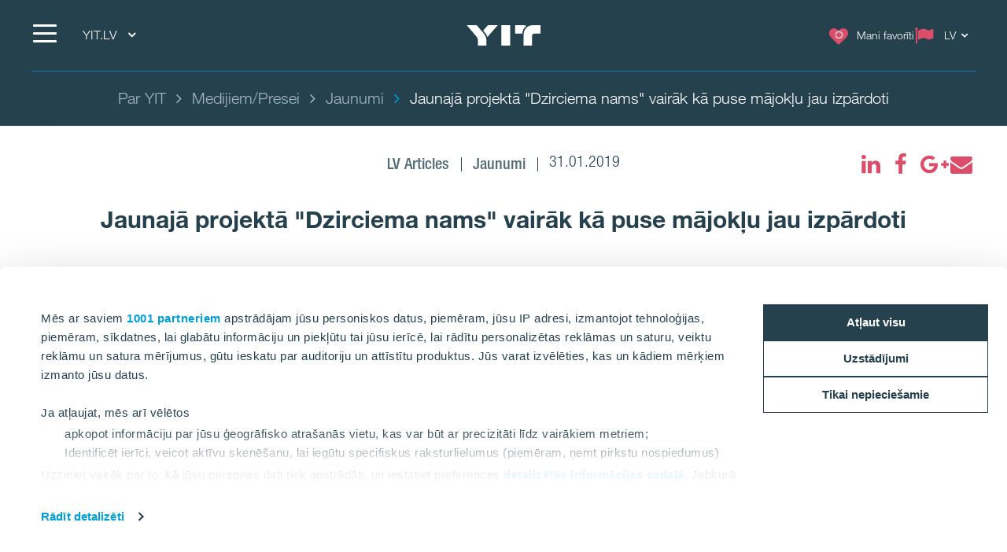

--- FILE ---
content_type: text/html; charset=utf-8
request_url: https://www.yit.lv/par-yit/medijiem-presei/jaunumi/2019/jaunaja-projekta-dzirciema-nams-vairak-ka-puse-majoklu-jau-izpardoti
body_size: 17523
content:
<!DOCTYPE html>
<html lang="lv">
<head>
    <title>Jaunajā projektā "Dzirciema nams" vairāk kā puse mājokļu jau izpārdoti | YIT.LV</title>
    <meta charset="utf-8">
<meta http-equiv="x-ua-compatible" content="ie=edge">
<meta name="description" content="YIT ir viens no lielākajiem nekustamo īpašuma attīstītājiem un būvniekiem Somijā un Baltijas valstīs. Iepazīsties ar YIT plašo dzīvokļu piedāvājumu!">
<meta name="keywords" content="yit">
<meta name="viewport" content="width=device-width, initial-scale=1">
<meta name="format-detection" content="telephone=no">
<meta name="theme-color" content="#294754">
<meta name="msapplication-TileColor" content="#ffffff">
<meta name="msapplication-TileImage" content="/ms-icon-144x144.png">
  <meta name="pageID" content="181731">
    <meta property="page-id" content="181731">
    <meta property="business-section" content="19">
    <meta name="robots" content="index,follow">
    <meta property="og:image" content="/contentassets/bd054b6e3ddc45958c02ae70b973212a/dzirciema-nams-hero.jpg?w=1920&scale=down&mode=max&quality=80&format=jpg">
    <meta property="og:title" content="Jaunajā projektā "Dzirciema nams" vairāk kā puse mājokļu jau izpārdoti">
    <meta property="og:description" content="Būvniecības uzņēmums un nekustamo īpašumu attīstītājs "YIT LATVIJA" pauž lielu prieku un gandarījumu par ģimeņu un jauno speciālistu lielo interesi iegādāties mājokļus projektā "Dzirciema nams". Pašlaik jau vairāk kā puse no tiem ir atraduši savus jaunos saimniekus, bet vēl pieejamos dzīvokļus ir iespējams iegādāties ar izdevīgiem nosacījumiem, piemēram, izmantojot programmas "ALTUM" piedāvātās iespējas.">
<meta name="twitter:card" content="summary">
    <link rel="apple-touch-icon" sizes="57x57" href="/apple-icon-57x57.png">
<link rel="apple-touch-icon" sizes="60x60" href="/apple-icon-60x60.png">
<link rel="apple-touch-icon" sizes="72x72" href="/apple-icon-72x72.png">
<link rel="apple-touch-icon" sizes="76x76" href="/apple-icon-76x76.png">
<link rel="apple-touch-icon" sizes="114x114" href="/apple-icon-114x114.png">
<link rel="apple-touch-icon" sizes="120x120" href="/apple-icon-120x120.png">
<link rel="apple-touch-icon" sizes="144x144" href="/apple-icon-144x144.png">
<link rel="apple-touch-icon" sizes="152x152" href="/apple-icon-152x152.png">
<link rel="apple-touch-icon" sizes="180x180" href="/apple-icon-180x180.png">
<link rel="icon" type="image/png" sizes="192x192" href="/android-icon-192x192.png">
<link rel="icon" type="image/png" sizes="32x32" href="/favicon-32x32.png">
<link rel="icon" type="image/png" sizes="96x96" href="/favicon-96x96.png">
<link rel="icon" type="image/png" sizes="16x16" href="/favicon-16x16.png">
<link rel="mask-icon" href="/safari-pinned-tab.svg" color="#5bbad5">
<link rel="manifest" href="/manifest.json">
    <link rel="preload" href="/assets/fonts/fontawesome-webfont_470.woff2" as="font" type="font/woff2" crossorigin="anonymous">
    <link rel="preload" href="/contentassets/bd054b6e3ddc45958c02ae70b973212a/dzirciema-nams-hero.jpg?w=1920&scale=down&mode=max&quality=80&format=jpg" as="image">

    <link rel="dns-prefetch" href="https://fast.fonts.net" />
    <link rel="preconnect" href="https://fast.fonts.net" crossorigin />
    <link rel="dns-prefetch" href="https://www.googletagmanager.com" />
    <link rel="dns-prefetch" href="https://www.google-analytics.com" />
    <link rel="dns-prefetch" href="https://res.cloudinary.com" />
    <link rel="preconnect" href="https://www.googletagmanager.com" />
    <link rel="preconnect" href="https://www.google-analytics.com" />

    <link rel="preload" href="/scripts/../styles/styles.ba3c2008d3e757ccda30.css?v=21082" as="style" />
    <link rel="preload" href="/assets/jquery-3.7.1.min.js" as="script" crossorigin="anonymous" />
    <link rel="modulepreload" href="/scripts/runtime.25a4751c.js?v=21082" as="script" crossorigin="anonymous" />
    <link rel="modulepreload" href="/scripts/vendor.045b2924.js?v=21082" as="script" crossorigin="anonymous" />
    <link rel="modulepreload" href="/scripts/app.91cd0187.js?v=21082" as="script" crossorigin="anonymous" />
        <link rel="stylesheet" href="/scripts/../styles/styles.ba3c2008d3e757ccda30.css?v=21082">

        <link type="text/css" rel="preload" href="//fast.fonts.net/cssapi/baf0e8e7-1677-4399-8f90-0abc0a1244f0.css" as="style" />
        <link type="text/css" rel="stylesheet" href="//fast.fonts.net/cssapi/baf0e8e7-1677-4399-8f90-0abc0a1244f0.css" />

    <link rel="canonical" href="https://www.yit.lv/par-yit/medijiem-presei/jaunumi/2019/jaunaja-projekta-dzirciema-nams-vairak-ka-puse-majoklu-jau-izpardoti" />

    <link rel="alternate" href="https://www.yit.lv/ru/o-yit/dlja-smi/novosti/2019/v-novom-proekte-dzirciema-nams-prodany-uzhe-bolee-poloviny-kvartir" hreflang="ru" /><link rel="alternate" href="https://www.yit.lv/par-yit/medijiem-presei/jaunumi/2019/jaunaja-projekta-dzirciema-nams-vairak-ka-puse-majoklu-jau-izpardoti" hreflang="lv" />
    
    <script>window.windowWidth = window.innerWidth;</script>
    <script>var yitMapType = 'google';</script>
<script>window.googleAPI = 'AIzaSyCz5Pt1DiCLNW1RmN6OhSsa-YAclAdX5n8';</script>


    

<script>window.dataLayer = window.dataLayer || [];</script>
<script type="text/plain" data-cookieconsent="statistics">
  var sessionId = document.cookie.replace(/(?:(?:^|.*;\s*)YIT-SessionId\s*\=\s*([^;]*).*$)|^.*$/, "$1");
  if (sessionId) window.dataLayer.push({"sessionId": sessionId});
</script>
    <script>window.dataLayer.push({"business":"Housing","pageType":"NewsPage","site":"YIT.LV","language":"lv","city":"N/A","area":"N/A","subarea":"N/A","project":"N/A","event":"mainDatalayer"});</script>

    
<!-- Google Tag Manager -->
<script>(function(w,d,s,l,i){w[l]=w[l]||[];w[l].push({'gtm.start':
new Date().getTime(),event:'gtm.js'});var f=d.getElementsByTagName(s)[0],
j=d.createElement(s),dl=l!='dataLayer'?'&l='+l:'';j.async=true;j.src=
'https://www.googletagmanager.com/gtm.js?id='+i+dl;f.parentNode.insertBefore(j,f);
})(window,document,'script','dataLayer','GTM-MPSZ2C');</script>
<!-- End Google Tag Manager -->
<style>
.articlePage .introduction {width: 100%;}
</style>
<meta name="google-site-verification" content="d5YvB9cxzX1bmADLtoRHmfyO0YV2g1PznFGk-Fib0og" />
<meta name="facebook-domain-verification" content="4mcj78agymkrqkzrzlt6z3lnmzk3ec" />
<meta name="google-site-verification" content="SmT15nhjQ-c5MXpwWadSQvJQ6v1UlQgndS5_kHQyHQY" />
<script>
  window.optimizely = window.optimizely || [];
  if (!document.cookie.includes('optimizelyAllowDataSharing=true')) {
    window.optimizely.push({
      type: 'holdEvents'
    });
  }
</script>
<script src="https://cdn.optimizely.com/js/22283990458.js" async></script>

<!-- giosg tag -->
<script>
(function(w, t, f) {
  var s='script',o='_giosg',h='https://service.giosg.com',e,n;e=t.createElement(s);e.async=1;e.src=h+'/live2/'+f;
  w[o]=w[o]||function(){(w[o]._e=w[o]._e||[]).push(arguments)};w[o]._c=f;w[o]._h=h;n=t.getElementsByTagName(s)[0];n.parentNode.insertBefore(e,n);
})(window,document,"50a8dbc2-0a56-11e8-9a2a-0242ac110003");
</script>
<!-- giosg tag -->

<!--- MS Dynamics -->
<script type="text/plain" data-cookieconsent="marketing">
	(function (a, t, i) { var e = "MSCI"; var s = "Analytics"; var o = e + "queue"; a[o] = a[o] || []; var r = a[e] || function (n) { var t = {}; t[s] = {}; function e(e) { while (e.length) { var r = e.pop(); t[s][r] = function (e) { return function () { a[o].push([e, n, arguments]) } }(r) } } var r = "track"; var i = "set"; e([r + "Event", r + "View", r + "Action", i + "Config", i + "Property", i + "User", "initialize", "teardown"]); return t }(i.name); var n = i.name; if (!a[e]) { a[n] = r[s]; a[o].push(["new", n]); setTimeout(function () { var e = "script"; var r = t.createElement(e); r.async = 1; r.src = i.src; var n = t.getElementsByTagName(e)[0]; n.parentNode.insertBefore(r, n) }, 1) } else { a[n] = new r[s] } if (i.user) { a[n].setUser(i.user) } if (i.props) { for (var c in i.props) { a[n].setProperty(c, i.props[c]) } } a[n].initialize(i.cfg) })(window, document, {
		src: "https://cxppeur1rdrect01sa02cdn.blob.core.windows.net/webtracking/WebTracking/WebTracking.bundle.js",
		name: "MSCI",
		cfg: {
			ingestionKey: "b79c5f986e0c4f32b9af76a9f3070d61-e45b8b96-63ca-4257-83a4-ed0a2365bfbe-7271",
			endpointUrl: "https://mobile.events.data.microsoft.com/OneCollector/1.0/",
			autoCapture: {
				view: true,
				click: true
			},
			orgInfo: {
				orgId: "b680316b-94f4-ed11-a80b-000d3a486252",
				orgTenantId: "de5d17d0-fbc2-4c29-b0f7-d6685b6c3ef0",
				orgGeo: "EUR"
			}
		}
	});
</script>
<!--- END MS Dynamics -->
    
    
    <script type="text/javascript">
var epi = epi||{}; epi.EPiServer = epi.EPiServer||{}; epi.EPiServer.Forms = epi.EPiServer.Forms||{};
                    epi.EPiServer.Forms.InjectFormOwnJQuery = false;epi.EPiServer.Forms.OriginalJQuery = typeof jQuery !== 'undefined' ? jQuery : undefined;
</script>

<script type="text/javascript">var appInsights=window.appInsights||function(config){function t(config){i[config]=function(){var t=arguments;i.queue.push(function(){i[config].apply(i,t)})}}var i={config:config},u=document,e=window,o="script",s="AuthenticatedUserContext",h="start",c="stop",l="Track",a=l+"Event",v=l+"Page",r,f;setTimeout(function(){var t=u.createElement(o);t.src=config.url||"https://js.monitor.azure.com/scripts/a/ai.0.js";u.getElementsByTagName(o)[0].parentNode.appendChild(t)});try{i.cookie=u.cookie}catch(y){}for(i.queue=[],r=["Event","Exception","Metric","PageView","Trace","Dependency"];r.length;)t("track"+r.pop());return t("set"+s),t("clear"+s),t(h+a),t(c+a),t(h+v),t(c+v),t("flush"),config.disableExceptionTracking||(r="onerror",t("_"+r),f=e[r],e[r]=function(config,t,u,e,o){var s=f&&f(config,t,u,e,o);return s!==!0&&i["_"+r](config,t,u,e,o),s}),i}({instrumentationKey:"4a8fc0d5-5c11-4cd2-9386-209951bca7a1",sdkExtension:"a"});window.appInsights=appInsights;appInsights.queue&&appInsights.queue.length===0&&appInsights.trackPageView();</script></head>
<body>
        <script>var it = !1; window.PointerEvent && "maxTouchPoints" in navigator ? 0 < navigator.maxTouchPoints && (it = !0) : window.matchMedia && window.matchMedia("(any-pointer:coarse)").matches ? it = !0 : (window.TouchEvent || "ontouchstart" in window) && (it = !0), document.documentElement.classList.add(it ? "touchevents" : "no-touchevents");</script>
    
<!-- Google Tag Manager (noscript) -->
<noscript><iframe src="https://www.googletagmanager.com/ns.html?id=GTM-MPSZ2C"
height="0" width="0" style="display:none;visibility:hidden"></iframe></noscript>
<!-- End Google Tag Manager (noscript) -->
    
    
    <!--noindex-->
    <nav aria-label="Skip links">
        <a href="#maincontent" class="skiplink" accesskey="1" aria-label="Skip to main content [accesskey &#39;1&#39;]"></a>
        <a href="#mainnav" class="skiplink" accesskey="2" aria-label="Skip to navigation [accesskey &#39;2&#39;]"></a>
    </nav>
    <!--/noindex-->
    <div class="flex-wrapper">
        



        
<div class="composite-wrap">
<header class="megamenu" id="mainnav" tabindex="-1">
  <nav class="megamenu__top container" aria-label="Top menu">
    <ul>
      <li class="megamenu__hamburger">
        <button class="hamburger hamburger--spin" type="button" aria-expanded="false" aria-controls="main-menu" aria-label="">
          <span class="hamburger-box">
            <span class="hamburger-inner"></span>
          </span>
          <span class="hamburger__label visible-lg-inline-block"></span>
        </button>
      </li>

        <li class="megamenu__localities visible-lg">
          <button type="button" aria-label="YIT.LV: Choose" aria-expanded="false" aria-controls="loclities-list" class="collapseButton" data-blurclose>YIT.LV <i class="fa fa-angle-down" aria-hidden="true"></i></button>
          <div class="megamenu__localities__dropdown" id="localities-list" aria-hidden="true">
            <div class="megamenu__tree">
              <ul>
                    <li>
        <a href="https://www.yit.lt/bustas">YIT Lithuania</a>
    </li>
    <li>
        <a href="https://www.yit.ee/avaleht">YIT Estonia</a>
    </li>
    <li>
        <a href="https://www.yit.fi/">YIT Finland</a>
    </li>
    <li>
        <a href="https://www.yit.cz/">YIT Czech</a>
    </li>
    <li>
        <a href="https://www.yit.sk/">YIT Slovakia</a>
    </li>
    <li>
        <a href="https://www.yit.pl/">YIT Poland</a>
    </li>
    <li>
        <a href="https://www.yit.se/">YIT Sweden</a>
    </li>
    <li>
        <a href="/nn-no/archive/yit.no/forside">YIT Norway</a>
    </li>
    <li>
        <a href="https://www.yitgroup.com/en">YITGROUP</a>
    </li>

              </ul>
            </div>
          </div>
        </li>
            <li class="megamenu__logo">
        <a href="/sakums" aria-label="YIT Home">
<svg xmlns="http://www.w3.org/2000/svg" viewBox="0 0 640.46 177.95" height="26">
  <path style="fill: #fff" d="M300.12,178h76.26V0H300.12ZM152.53,58.62,143,47.43,183.64,0H269.2L194.07,86.13c-6.45,7.4-12.14,12.9-15,18.59C176.43,92.77,170.93,80.25,152.53,58.62ZM97.13,178V137c0-17.07-3.22-26.75-16.12-41.92L0,0H86.32L141,63.93c17.84,21.06,29.6,41.55,29.6,66.59V178ZM573.49,0c-49.32-.19-80.63,38.89-80.63,83.09V178h73.42V95.42c0-14.79,6.45-22.19,20.87-22.19h53.31V0ZM517.91,6.83c-20.49,12.9-36.24,41.36-36.24,67.54-1.9-1-5.88-1.14-10.43-1.14H418.69V0h68.1A69.45,69.45,0,0,1,517.91,6.83ZM300.12,178h76.26V0H300.12Z" />
</svg>
        </a>
      </li>
      <li class="megamenu__top__icons">
        <button type="button" class="megamenu__button hidden-xs hidden-sm cw__btn--contact" style="display: none;">
          <i class="icon fa fa-comment" aria-hidden="true"></i>
          <span class="megamenu__label"></span>
        </button>
        
          <a href="/dzivojamas-majas/Mani-favoriti" class="megamenu__button" title="Mani favorīti" data-overlay data-overlay-url="true" data-favorites="true" data-overlay-class="favorites">
            <i class="icon fa fa-heart">
              <span class="number numberOfFavorites">
                <i class="fa fa-circle-o-notch fa-spin" aria-hidden="true"></i>
              </span>
            </i>
            <span class="megamenu__label">Mani favorīti</span>
          </a>
                  <div class="megamenu__menu__langSelector hidden-xs">
        <button type="button" aria-label="Change language: LV" aria-expanded="false" class="collapseButton" data-blurclose>
          <span>LV</span>
          <i class="fa fa-angle-down" aria-hidden="true"></i>
        </button>
      <ul aria-hidden="true">
          <li><a href="/en/home">English</a></li>
          <li><a href="/ru/o-yit/dlja-smi/novosti/2019/v-novom-proekte-dzirciema-nams-prodany-uzhe-bolee-poloviny-kvartir">Русский</a></li>
      </ul>
  </div>
      </li>
    </ul>
  </nav>
</header>

<section class="megamenu__menu" role="dialog" aria-label="" aria-hidden="true" id="main-menu">
  <div class="megamenu__menu__container">
    <nav aria-label="Dialog top menu">
      <div class="container">
        <ul class="megamenu__menu__top">
          <li class="megamenu__hamburger">
            <button class="hamburger hamburger--spin" type="button" aria-expanded="false" aria-label="Menu" aria-controls="main-menu">
              <span class="hamburger-box">
                <span class="hamburger-inner"></span>
              </span>
              <span class="hamburger__label visible-lg-inline-block" aria-hidden="true"></span>
            </button>
          </li>
          <li class="megamenu__menu__logo">
            <a href="/sakums" aria-label="YIT Home">
<svg xmlns="http://www.w3.org/2000/svg" viewBox="0 0 640.46 177.95" height="26">
  <path style="fill: #fff" d="M300.12,178h76.26V0H300.12ZM152.53,58.62,143,47.43,183.64,0H269.2L194.07,86.13c-6.45,7.4-12.14,12.9-15,18.59C176.43,92.77,170.93,80.25,152.53,58.62ZM97.13,178V137c0-17.07-3.22-26.75-16.12-41.92L0,0H86.32L141,63.93c17.84,21.06,29.6,41.55,29.6,66.59V178ZM573.49,0c-49.32-.19-80.63,38.89-80.63,83.09V178h73.42V95.42c0-14.79,6.45-22.19,20.87-22.19h53.31V0ZM517.91,6.83c-20.49,12.9-36.24,41.36-36.24,67.54-1.9-1-5.88-1.14-10.43-1.14H418.69V0h68.1A69.45,69.45,0,0,1,517.91,6.83ZM300.12,178h76.26V0H300.12Z" />
</svg>
            </a>
          </li>
            <li>
              <a href="#geography" class="megamenu__menu__localities hidden-lg">
                <span>YIT.LV <i class="fa fa-angle-down" aria-hidden="true"></i></span>
              </a>
            </li>
                    <li class="megamenu__menu__top__right hidden-xs">
              <div class="megamenu__menu__langSelector hidden-xs">
        <button type="button" aria-label="Change language: LV" aria-expanded="false" class="collapseButton" data-blurclose>
          <span>LV</span>
          <i class="fa fa-angle-down" aria-hidden="true"></i>
        </button>
      <ul aria-hidden="true">
          <li><a href="/en/home">English</a></li>
          <li><a href="/ru/o-yit/dlja-smi/novosti/2019/v-novom-proekte-dzirciema-nams-prodany-uzhe-bolee-poloviny-kvartir">Русский</a></li>
      </ul>
  </div>
          </li>
        </ul>
      </div>
    </nav>

    <div class="megamenu__menu__main">

        <div class="megamenu__tree container">
          <p class="h2">
          </p>
          <div class="megamenu__tree__flex">
            <ul>
                  <li class="active">
        <a href="/sakums" class="active">Sākums</a>
    </li>
    <li class="active has-children">
        <a href="/par-yit" class="active">Par YIT</a>
    <button aria-expanded="true" type="button" class="collapseButton" data-mobile><span></span></button>
    <ul>
        <li>
            <a href="/par-yit/YIT-vesture">YIT vēsture</a>

          
        </li>
        <li>
            <a href="/par-yit/ricibas-kodekss">Rīcības kodekss</a>

              <button aria-expanded="false" type="button" class="collapseButton" data-mobile><span></span></button>
    <ul>
        <li>
            <a href="/par-yit/ricibas-kodekss/ka-zinot-par-parkapumu">Kā ziņot par pārkāpumu</a>

          
        </li>
    </ul>

        </li>
        <li>
            <a href="/par-yit/ilgtspejiba">Ilgtspējība</a>

          
        </li>
        <li>
            <a href="/par-yit/karjera-un-vakances">Karjera</a>

          
        </li>
        <li>
            <a href="/par-yit/medijiem-presei" class="active">Medijiem/Presei</a>

              <button aria-expanded="true" type="button" class="collapseButton" data-mobile><span></span></button>
    <ul>
        <li>
            <a href="/par-yit/medijiem-presei/preses-relizes">Visas preses relīzes</a>

          
        </li>
        <li>
            <a href="/par-yit/medijiem-presei/jaunumi" class="active">Jaunumi</a>

          
        </li>
        <li>
            <a href="/par-yit/medijiem-presei/video-materiali">Video</a>

          
        </li>
        <li>
            <a href="/dzivojamas-majas/blogs">Blogs</a>

          
        </li>
    </ul>

        </li>
    </ul>
    </li>
    <li class="has-children">
        <a href="/dzivojamas-majas"><i class="icon fa fa-home" aria-hidden="true"></i>Dzīvojamās mājas</a>
    <button aria-expanded="false" type="button" class="collapseButton" data-mobile><span></span></button>
    <ul>
        <li>
            <a href="/dzivojamas-majas/Meklet-dzivokli"><i class="icon fa fa-search" aria-hidden="true"></i>Meklēt dzīvokli</a>

          
        </li>
        <li>
            <a href="/dzivojamas-majas/ka-iegadaties-dzivokli">Pārdošanas informācija</a>

          
        </li>
        <li>
            <a href="/dzivojamas-majas/realizetie-projekti">Realizētie projekti</a>

          
        </li>
        <li>
            <a href="/dzivojamas-majas/nakotnes-projekti">Nākotnes projekti</a>

          
        </li>
        <li>
            <a href="/dzivojamas-majas/energoefektivitate">YIT un energoefektivitāte</a>

          
        </li>
        <li>
            <a href="/dzivojamas-majas/yit-plus">YIT Plus</a>

          
        </li>
        <li>
            <a href="/dzivojamas-majas/blogs">Blogs</a>

          
        </li>
        <li>
            <a href="/dzivojamas-majas/yit-majas-kontakti">Kontakti</a>

          
        </li>
    </ul>
    </li>
    <li class="has-children">
        <a href="/buvnieciba">Būvniecība</a>
    <button aria-expanded="false" type="button" class="collapseButton" data-mobile><span></span></button>
    <ul>
        <li>
            <a href="/buvnieciba/jaunie-dzivoklu-projekti">Jaunie projekti</a>

          
        </li>
        <li>
            <a href="/buvnieciba/yit-projekti">Realizētie projekti</a>

              <button aria-expanded="false" type="button" class="collapseButton" data-mobile><span></span></button>
    <ul>
        <li>
            <a href="/buvnieciba/yit-projekti/yit-majas">Dzīvojamās mājas</a>

          
        </li>
        <li>
            <a href="/buvnieciba/yit-projekti/sabiedriskas-buves">Sabiedriskās būves</a>

          
        </li>
        <li>
            <a href="/buvnieciba/yit-projekti/inzenierbuves">Inženierbūves</a>

          
        </li>
        <li>
            <a href="/buvnieciba/yit-projekti/ekas-rekonstrukcija">Ēku rekonstrukcija</a>

          
        </li>
    </ul>

        </li>
        <li>
            <a href="/buvnieciba/yit-kontakti">Kontakti</a>

          
        </li>
    </ul>
    </li>

            </ul>
            <ul>
                  <li>
        <a href="/yit-kontakti">Kontakti</a>
    </li>

            </ul>
          </div>
        </div>


        <div class="megamenu__tree megamenu__tree--languages container visible-xs">
          <ul>
              <li><a href="/en/home"><i class="fa fa-flag-o" aria-hidden="true"></i>English</a></li>
              <li><a href="/ru/o-yit/dlja-smi/novosti/2019/v-novom-proekte-dzirciema-nams-prodany-uzhe-bolee-poloviny-kvartir"><i class="fa fa-flag-o" aria-hidden="true"></i>Русский</a></li>
          </ul>
        </div>
    </div>
    <div class="megamenu__menu__geography" id="geography">

        <div class="megamenu__tree container">
          <p class="h2">
          </p>
          <div class="megamenu__tree__flex">
            <ul>
                  <li>
        <a href="https://www.yit.lt/bustas">YIT Lithuania</a>
    </li>
    <li>
        <a href="https://www.yit.ee/avaleht">YIT Estonia</a>
    </li>
    <li>
        <a href="https://www.yit.fi/">YIT Finland</a>
    </li>
    <li>
        <a href="https://www.yit.cz/">YIT Czech</a>
    </li>
    <li>
        <a href="https://www.yit.sk/">YIT Slovakia</a>
    </li>
    <li>
        <a href="https://www.yit.pl/">YIT Poland</a>
    </li>

            </ul>
            <ul>
                  <li>
        <a href="https://www.yit.se/">YIT Sweden</a>
    </li>
    <li>
        <a href="/nn-no/archive/yit.no/forside">YIT Norway</a>
    </li>
    <li>
        <a href="https://www.yitgroup.com/en">YITGROUP</a>
    </li>

            </ul>
          </div>
        </div>

    <form action="/single-pages/Meklesanas-rezultatu-lapa" role="search" class="megamenu__menu__search container">
      <div>
        <input type="text" name="term" class="sitesearch__form__terms" aria-label="MEKLĒŠANA LAPĀ" placeholder="MEKLĒŠANA LAPĀ">
        <button class="sitesearch__form__btn" type="submit" aria-label="Meklēt:">
          <span class="fa fa-search" aria-hidden="true"></span>
        </button>
      </div>
    </form>
    </div>

    <button class="btnTop" aria-label='Ritināt uz augšu'></button>
  </div>


</section>






<div class="breadcrumbs-bar" role="navigation" aria-label="Breadcrumbs">
  <div class="breadcrumbs-wrapper">
    <div class="container">
      <div class="row">
        <div class="wrap">
          <ol class="breadcrumbs" typeof="BreadcrumbList" vocab="http://schema.org/">
                <li typeof="ListItem" property="itemListElement">
                  <a href="/par-yit" typeof="WebPage" property="item">
                    <span property="name">Par YIT</span>
                  </a>
                  <meta content="0" property="position">
                </li>
                <li typeof="ListItem" property="itemListElement">
                  <a href="/par-yit/medijiem-presei" typeof="WebPage" property="item">
                    <span property="name">Medijiem/Presei</span>
                  </a>
                  <meta content="1" property="position">
                </li>
                <li typeof="ListItem" property="itemListElement">
                  <a href="/par-yit/medijiem-presei/jaunumi" typeof="WebPage" property="item">
                    <span property="name">Jaunumi</span>
                  </a>
                  <meta content="2" property="position">
                </li>
                <li><span>Jaunajā projektā "Dzirciema nams" vairāk kā puse mājokļu jau izpārdoti</span></li>
                                  </ol>
        </div>
      </div>
    </div>
  </div>
</div>
    <nav class="inPageNavigation" aria-label="In-page navigation">
  <div class="container clearfix">
    <div class="infoBar">
      <h3>Jaunajā projektā "Dzirciema nams" vairāk kā puse mājokļu jau izpārdoti</h3>
    </div>
    <div class="rightBar">
      <span class="cw__btn--contact-inpagenav__wrap">
        <a href="#" tabindex="-1" class="cw__btn--contact cw__btn--contact-inpagenav cta-button primary" style="display:none"></a>
      </span>
        <div class="favorites">
          <a href="/dzivojamas-majas/Mani-favoriti" class="my-favorites" title="Mani favorīti" data-overlay data-overlay-url="true" data-favorites="true" data-overlay-class="favorites">
    <i class="fa fa-heart"></i>
    <span class="number numberOfFavorites">
        <span class="fa fa-circle-o-notch fa-spin"></span>
    </span>
</a>

        </div>
    </div>
    <div class="menuBar">
      <span class="indicator"></span>
    </div>

  </div>
</nav>

    <main id="maincontent" tabindex="-1">
        

<div class="articlePage">
  <section>
    <div class="header container">
      <div class="articlePost__info center">
        <div class="articlePost__info__about">
          <ul>
              <li class="articlePost__info__about__category">
        <span class="medium-grey-txt">LV Articles</span>
  </li>
  <li class="articlePost__info__about__category">
        <span class="medium-grey-txt">Jaunumi</span>
  </li>

            <li>31.01.2019</li>
                                  </ul>
        </div>
            <div class="social-floating">
              
<ul class="social-icons__list">
  <li>

          <a href="https://www.linkedin.com/shareArticle?mini=true&amp;url=https%3a%2f%2fwww.yit.lv%2fpar-yit%2fmedijiem-presei%2fjaunumi%2f2019%2fjaunaja-projekta-dzirciema-nams-vairak-ka-puse-majoklu-jau-izpardoti&amp;title=Jaunaj%c4%81+projekt%c4%81+%22Dzirciema+nams%22+vair%c4%81k+k%c4%81+puse+m%c4%81jok%c4%bcu+jau+izp%c4%81rdoti" class="fa fa-linkedin" title="" data-popup aria-label="fa-linkedin"><span class="sr-only"></span></a>
  </li>
  <li>

          <a href="https://www.facebook.com/sharer.php?u=https%3a%2f%2fwww.yit.lv%2fpar-yit%2fmedijiem-presei%2fjaunumi%2f2019%2fjaunaja-projekta-dzirciema-nams-vairak-ka-puse-majoklu-jau-izpardoti" class="fa fa-facebook" title="" data-popup aria-label="fa-facebook"><span class="sr-only"></span></a>
  </li>
  <li>

          <a href="https://plus.google.com/share?url=https%3a%2f%2fwww.yit.lv%2fpar-yit%2fmedijiem-presei%2fjaunumi%2f2019%2fjaunaja-projekta-dzirciema-nams-vairak-ka-puse-majoklu-jau-izpardoti&amp;text=Jaunaj%c4%81+projekt%c4%81+%22Dzirciema+nams%22+vair%c4%81k+k%c4%81+puse+m%c4%81jok%c4%bcu+jau+izp%c4%81rdoti" class="fa fa-google-plus" title="" data-popup aria-label="fa-google-plus"><span class="sr-only"></span></a>
  </li>
  <li>

          <a href="mailto:?subject=Jaunaj%C4%81%20projekt%C4%81%20%22Dzirciema%20nams%22%20vair%C4%81k%20k%C4%81%20puse%20m%C4%81jok%C4%BCu%20jau%20izp%C4%81rdoti&amp;body=https%3A%2F%2Fwww.yit.lv%2Fpar-yit%2Fmedijiem-presei%2Fjaunumi%2F2019%2Fjaunaja-projekta-dzirciema-nams-vairak-ka-puse-majoklu-jau-izpardoti" class="fa fa-envelope" title="" data-popup aria-label="fa-envelope"><span class="sr-only"></span></a>
  </li>
</ul>

            </div>
        <h1>Jaunajā projektā &quot;Dzirciema nams&quot; vairāk kā puse mājokļu jau izpārdoti</h1>
      </div>
    </div>
  </section>

  <section>
    <div class="container">
      <div class="row">
        <div class="introduction">
          <p>Būvniecības uzņēmums un nekustamo īpašumu attīstītājs &quot;YIT LATVIJA&quot; pauž lielu prieku un gandarījumu par ģimeņu un jauno speciālistu lielo interesi iegādāties mājokļus projektā &quot;Dzirciema nams&quot;. Pašlaik jau vairāk kā puse no tiem ir atraduši savus jaunos saimniekus, bet vēl pieejamos dzīvokļus ir iespējams iegādāties ar izdevīgiem nosacījumiem, piemēram, izmantojot programmas &quot;ALTUM&quot; piedāvātās iespējas.</p>
        </div>
        <div class="content col-lg-9 center-block">
            <figure class="image">
              <img data-src="/contentassets/bd054b6e3ddc45958c02ae70b973212a/dzirciema-nams-hero.jpg?w=1920&amp;scale=down&amp;mode=max&amp;quality=80&amp;format=jpg" />
            </figure>
          
          <div class="richtext">
<p class="p1" style="text-align: justify;">"Dzirciema nams" ir projekts, kur centra tuvums, ērtas satiksmes iespējas un zaļa vide apvienota ar veiksmīgi un daudzveidīgi plānotiem dzīvokļiem, kas ļauj pircējiem ar dažādām vēlmēm un vajadzībām atrast piemērotāko. Un, nenoliedzami, viņus visus vieno patika pret Pārdaugavu.<br /><br /><span style="color: inherit; font-size: inherit;">"Dzirciema nams" dzīvokļi būs īpaši piemēroti jauniem, aktīviem cilvēkiem, kuri atrodas nemitīgā kustībā, kā arī tiem, kas jau ir nodibinājuši ģimeni vai vēl ir ceļā uz to. Piecstāvu ēkā ar divām kāpņu telpām kopumā būs izvietoti&nbsp;74 - divu līdz četru istabu dzīvokļi&nbsp;ar dažāda tipa plānojumiem. Ēka tiks aprīkota ar liftiem un lielākajai daļai dzīvokļu būs balkoni. Visi mājokļi tiek piedāvāti ar pilnu apdari.&nbsp;&nbsp;</span></p>
<p style="text-align: justify;"><span style="color: inherit; font-size: inherit;">Jāpiemin, ka, līdz ar "ALTUM" jauno speciālistu programmas ieviešanu, šobrīd mājokļa kreditēšana jaunajiem speciālistiem ir kļuvusi īpaši draudzīga un pieejama. Tas nozīmē, ka pašlaik ir piemērots laiks apdomāt, vai izmantot sniegto iespēju un izvēlēties kādu no dzīvokļiem Eiženijas ielā saukt par savām pirmajām, jaunajām mājām.&nbsp;</span><span class="Apple-converted-space" style="color: inherit; font-size: inherit;">&nbsp;<br /></span></p>
<p class="p1" style="text-align: justify;">Projekts atrodas vienā no šarmantākajiem un zaļākajiem rīdzinieku iecienītajiem rajoniem - Dzirciemā, Pārdaugavā. Šeit ir teicami attīstīta infrastruktūra, tuvumā atrodas izglītības iestādes (tajā skaitā, arī Rīgas Stradiņa universitāte), mazāki veikali un lielāki tirdzniecības centri, kā arī medicīnas iestādes,&nbsp;piemēram, Stomatoloģijas institūts. Projekta lokāciju novērtēs gan tie, kuriem svarīgs sabiedriskā transporta tuvums un iespēja ātri un ērti nokļūt Rīgas centrā vai citās tuvējās apkaimēs, gan tie, kuri iecienījuši regulāras pastaigas svaigā gaisā, jo tuvumā atrodas klusākas ieliņas, pastaigu vietas un parki, piemēram, Nordeķu parks, Dzegužkalns, kā arī Latvijas Universitātes Botāniskais dārzs.&nbsp;<br /><a href="/dzivojamas-majas/riga/dzirciems/dzirciema-nams" target="_blank" rel="noopener"><span style="color: inherit; font-size: inherit;">"Dzirciema nama"</span></a><span style="color: inherit; font-size: inherit;">&nbsp;iemītniekiem papildu būs iespējams iegādāties pazemes autostāvvietas un noliktavas, kur droši glabāt bērnu ratiņus, velosipēdus un citas personīgās mantas. Namam apkārt esošā teritorija būs labiekārtota un apzaļumota, kā arī tajā tiks ierīkots bērnu laukums, kur rotaļāties projekta mazākajiem iemītniekiem.&nbsp;</span></p>
<p class="p1" style="text-align: justify;">Šobrīd būvnieki aktīvi strādā pie tā, lai "Dzirciema nams" savus iedzīvotājus varētu uzņemt jau šoruden!<span class="Apple-converted-space">&nbsp;</span></p>
<p class="p1" style="text-align: justify;"><em><span class="Apple-converted-space">Raksts tapis sadarbībā ar city24.lv</span></em></p>                      </div>
        </div>
      </div>
    </div>
  </section>
  
    <div class="container bottom-offset">
      <div class="news-block">
    <div class="news-list">
            <div class="row">
                    <div class="col-md-3 col-sm-6">
                      

<div class="news">
  <a href="https://www.yit.lv/par-yit/medijiem-presei/jaunumi/2026/yit-latvija-plavniekos-attistis-jaunu-dzivojamo-kvartalu-smilgas-un-sak-dzivoklu-pirmsrezervaciju" >
      <div class="img">
        <img data-src="/siteassets/news/images/kaudzisu-iela---day-5.jpg?w=850&amp;scale=down&amp;mode=max&amp;quality=80&amp;format=jpg" alt="“YIT LATVIJA” Pļavniekos attīstīs jaunu dzīvojamo kvartālu “Smilgas” un sāk dzīvokļu pirmsrezervāciju" />
      </div>
    <div class="content">
      <p>“YIT LATVIJA” Pļavniekos attīstīs jaunu dzīvojamo kvartālu “Smilgas” un sāk dzīvokļu pirmsrezervāciju</p>
    </div>
  </a>
</div>
                    </div>
                    <div class="col-md-3 col-sm-6">
                      

<div class="news">
  <a href="https://www.yit.lv/par-yit/medijiem-presei/jaunumi/2026/stabilizacija-izaugsme-un-ilgtspeja-nekustama-ipasuma-tirgus-sodien-un-yit-latvija-nakotnes-redzejums" >
      <div class="img">
        <img data-src="/siteassets/news/images/483169.jpg?w=850&amp;scale=down&amp;mode=max&amp;quality=80&amp;format=jpg" alt="Stabilizācija, izaugsme un ilgtspēja: nekustamā īpašuma tirgus šodien un “YIT LATVIJA” nākotnes redzējums" />
      </div>
    <div class="content">
      <p>Stabilizācija, izaugsme un ilgtspēja: nekustamā īpašuma tirgus šodien un “YIT LATVIJA” nākotnes redzējums</p>
    </div>
  </a>
</div>
                    </div>
                    <div class="col-md-3 col-sm-6">
                      

<div class="news">
  <a href="https://www.yit.lv/par-yit/medijiem-presei/jaunumi/2025/yit-latvija-gust-augstu-novertejumu-digitalas-buvniecibas-ekselences-balva" >
      <div class="img">
        <img data-src="/contentassets/4ddd9d4df28f43a58f36c78338b099e4/s9208687.jpg?w=850&amp;scale=down&amp;mode=max&amp;quality=80&amp;format=jpg" alt="YIT LATVIJA gūst augstu novērtējumu Digitālās būvniecības ekselences balvā" />
      </div>
    <div class="content">
      <p>YIT LATVIJA gūst augstu novērtējumu Digitālās būvniecības ekselences balvā</p>
    </div>
  </a>
</div>
                    </div>
                    <div class="col-md-3 col-sm-6">
                      

<div class="news">
  <a href="https://www.yit.lv/par-yit/medijiem-presei/bloga-ieraksti/piparkuku-siera-kuka--si-gada-gardaka-recepte-ziemassvetku-sajutas-ienesanai-majas" >
      <div class="img">
        <img data-src="/contentassets/daf9e05635f44f4a9ea3eb855c89e872/img_7363.jpg?w=850&amp;scale=down&amp;mode=max&amp;quality=80&amp;format=jpg" alt="Piparkūku siera kūka – šī gada gardākā recepte Ziemassvētku sajūtas ienešanai mājās" />
      </div>
    <div class="content">
      <p>Piparkūku siera kūka – šī gada gardākā recepte Ziemassvētku sajūtas ienešanai mājās</p>
    </div>
  </a>
</div>
                    </div>
            </div>
                    </div>
</div>


    </div>

  
</div>


        
    </main>
<footer class="container-fluid">
  <div class="row">
  <div class="container social-media">
    <div class="row">
      <div class="col-sm-12">
        <div class="social-media__wrapper">
          <span class="heading">Seko mums</span>
          <div class="social-icons-footer">

<ul class="social-icons__list">
  <li>

          <a href="http://www.youtube.com/user/YITCorporation?sub_confirmation=1" class="fa fa-youtube" title="Seko mums YouTube"  aria-label="Seko mums YouTube"><span class="sr-only">Seko mums YouTube</span></a>
  </li>
  <li>

          <a href="http://www.linkedin.com/company/yit" class="fa fa-linkedin" title="Seko mums LinkedIn"  aria-label="Seko mums LinkedIn"><span class="sr-only">Seko mums LinkedIn</span></a>
  </li>
  <li>

          <a href="http://twitter.com/intent/follow?source=followbutton&amp;variant=1.0&amp;screen_name=YITGroup" class="fa fa-twitter" title="Seko mums Twitter"  aria-label="Seko mums Twitter"><span class="sr-only">Seko mums Twitter</span></a>
  </li>
  <li>

          <a href="http://www.facebook.com/YITLatvija" class="fa fa-facebook" title="Seko mums Facebook"  aria-label="Seko mums Facebook"><span class="sr-only">Seko mums Facebook</span></a>
  </li>
</ul>
          </div>
        </div>
      </div>
    </div>
  </div>
</div>
  <div class="container footer">
    <div class="row">
      <div class="col-md-3 footer__search-section">
        <div class="footer-col1 footer__about-company">
            <img class="footer__logo" src="/globalassets/images/brand-pictures/logotypes/yit-logo.png" alt="YIT logo">
          YIT veido labāku dzīves vidi, attīstot un būvējot dzīvojamās un darījumu ēkas, infrastruktūru un teritorijas.
        </div>
          <div class="footer-col1 footer__site-search">
            <form action="/single-pages/Meklesanas-rezultatu-lapa">
              <label for="site-search">MEKLĒŠANA LAPĀ</label>
              <div class="wrapper">
                <input type="text" name="term" id="site-search">
                <button type="submit" class="button" aria-label="Meklēt:"><i class="fa fa-search"></i></button>
              </div>
            </form>
            <span>Atrodiet saturu mūsu mājas lapā</span>
          </div>
      </div>
      <div class="col-md-9 footer__navigation">

          <div class="row">
                <div class="col-sm-4" data-collapse>                  <div class="footer__item">
                    <h3 class="collapseButton" aria-expanded="false" data-mobile>Dzīvojamās mājas <i class="visible-xs arrow fa fa-angle-down"></i></h3>
                    <div>
                      <ul>
                          <li>
                            <a href="/dzivojamas-majas/Meklet-dzivokli">Meklēt dzīvokli</a>
                          </li>
                          <li>
                            <a href="/dzivojamas-majas/nakotnes-projekti">Nākotnes projekti</a>
                          </li>
                          <li>
                            <a href="/dzivojamas-majas/ka-iegadaties-dzivokli">Pārdošanas informācija</a>
                          </li>
                          <li>
                            <a href="/dzivojamas-majas/yit-plus">YIT Plus</a>
                          </li>
                          <li>
                            <a href="/dzivojamas-majas/yit-majas-kontakti">Kontakti</a>
                          </li>
                      </ul>
                    </div>
                  </div>
                              </div>
                <div class="col-sm-4" data-collapse>                  <div class="footer__item">
                    <h3 class="collapseButton" aria-expanded="false" data-mobile>Būvniecība <i class="visible-xs arrow fa fa-angle-down"></i></h3>
                    <div>
                      <ul>
                          <li>
                            <a href="/buvnieciba">Būvniecība</a>
                          </li>
                          <li>
                            <a href="/buvnieciba/jaunie-dzivoklu-projekti">Jaunie projekti</a>
                          </li>
                          <li>
                            <a href="/buvnieciba/yit-projekti">Realizētie projekti</a>
                          </li>
                          <li>
                            <a href="/buvnieciba/yit-kontakti">Kontakti</a>
                          </li>
                      </ul>
                    </div>
                  </div>
                              </div>
                <div class="col-sm-4">
                  <div class="footer__item footer__item--contact" itemscope itemtype="http://schema.org/Organization">
                    <h3 class="contact">YIT LATVIJA </h3>
                    <div class="open">
                        <p><p><span>P - P 8:30 - 17:00 | S, Sv - BRĪVS</span></p></p>
                                              <p><p>Vienības gatve 109, Rīga, LV-1058, Latvija</p></p>
                      <ul>
                          <li class="phone"><a href="tel:+37167606900"><i class="fa fa-phone fa-flip-horizontal"></i><span class="tel" itemprop="telephone">+37167606900</span></a></li>
                                                                                                  <li><a href="mailto:celtnieciba@yit.lv"><i class="fa fa-envelope"></i><span itemprop="email">celtnieciba@yit.lv</span></a></li>
                                                  <li><a href="mailto:gramatvediba@yit.lv"><i class="fa fa-envelope"></i><span itemprop="email">gramatvediba@yit.lv</span></a></li>
                      </ul>
                        <p><p><a href="/siteassets/about-yit/yit_latvija_rekviziti_112023.pdf" target="_blank" rel="noopener"><span class="font-condensed"><strong>Rekvīziti</strong></span></a></p></p>
                    </div>
                  </div>
                </div>
          </div>
          <div class="row">
                <div class="col-sm-4" data-collapse>                  <div class="footer__item">
                    <h3 class="collapseButton" aria-expanded="false" data-mobile>Projekti <i class="visible-xs arrow fa fa-angle-down"></i></h3>
                    <div>
                      <ul>
                          <li>
                            <a href="/dzivojamas-majas/riga/purvciems/silvasnami">Silvas nami</a>
                          </li>
                          <li>
                            <a href="/dzivojamas-majas/riga/dreilini/kaivaskvartals">Kaivas kvartāls</a>
                          </li>
                          <li>
                            <a href="/dzivojamas-majas/riga/bierini/grafits">Grafīts</a>
                          </li>
                          <li>
                            <a href="/dzivojamas-majas/riga/zolitude/rubins">Rubīns</a>
                          </li>
                          <li>
                            <a href="/dzivojamas-majas/riga/agenskalns/marpagalmi">Mārpagalmi</a>
                          </li>
                      </ul>
                    </div>
                  </div>
                              </div>
                <div class="col-sm-4" data-collapse>                  <div class="footer__item">
                    <h3 class="collapseButton" aria-expanded="false" data-mobile>Par YIT <i class="visible-xs arrow fa fa-angle-down"></i></h3>
                    <div>
                      <ul>
                          <li>
                            <a href="/par-yit">Par YIT</a>
                          </li>
                          <li>
                            <a href="/par-yit/ilgtspejiba">Ilgtspēja</a>
                          </li>
                          <li>
                            <a href="/par-yit/medijiem-presei">Medijiem/Presei</a>
                          </li>
                          <li>
                            <a href="/par-yit/medijiem-presei/jaunumi">Jaunumi</a>
                          </li>
                      </ul>
                    </div>
                  </div>
                              </div>
          </div>
      </div>
    </div>
  </div>
  <div class="row">
        <div class="footer-small container-fluid">
        <div class="container">
            <ul>
                    <li>
                        <a href="/single-pages/privatuma-politika">Privātuma politika</a>
                    </li>
                    <li>
                        <a href="/sakums#cc_show">Cookies</a>
                    </li>
            </ul>
            <span class="copyright">&#169; 2023 YIT Corporation</span>
        </div>
    </div>

  </div>
</footer></div>


<section class="cw" role="dialog" aria-label="Contact us" data-in-header="false">
    <div class="cw__inner">
        <div class="cw__btn-holder">

            

                <a href="#" class="cw__btn cw__btn--small hidden-lg hidden-md force-hidden" id="yit-one-click-call">
                    <span class="cw__btn__icon size-24 v-middle">
                        <i class="fa fa-phone"></i>
                    </span>
                </a>



                <a href="#" class="cw__btn cw__btn--small" id="yit-chat">
                    <span class="cw__btn__icon size-24 v-middle">
                        <i class="fa fa-comment"></i>
                    </span>
                    <span class="name visible-md-inline-block visible-lg-inline-block">YIT CHAT</span>
                    
                </a>

        </div>

    </div>
    <a href="#" class="cw__close" title="close">Aizvērt</a>
</section>


        <button type="button" class="btn-scroll-top" aria-label="Ritināt uz augšu"></button>
        <section class="overlay" role="dialog" aria-label="Overlay dialog">
            <button class="overlay__close"><span>Aizvērt</span></button>
            <div class="overlay-sticky"></div>
            <div class="overlay-content"></div>
            <div class="nSearch__loader">
                <span class="formSubmitLabel"></span>
                <div class="nSearch__loader__wrapper">
                    <div class="sk-folding-cube">
                        <div class="sk-cube1 sk-cube"></div>
                        <div class="sk-cube2 sk-cube"></div>
                        <div class="sk-cube4 sk-cube"></div>
                        <div class="sk-cube3 sk-cube"></div>
                    </div>
                </div>
            </div>
        </section>
          <span id="cc_show"></span>

    </div>
    <script type="text/javascript" src="/assets/jquery-3.7.1.min.js" crossorigin="anonymous"></script>

    
<script>!function(C,oo,k,ie,b,o,t){
let a=C.scripts[0],d=C.createElement(ie),e=C.querySelector("html").getAttribute("lang");d.id=b;d.src="https://consent.cookiebot.com/uc.js";d.dataset.cbid=o;d.dataset.culture=e;d.dataset.framework="IAB";d.async=!0;a.parentNode.insertBefore(d,a)}(document,location.hostname,location.pathname,"script","CookiebotScript","ecdf2072-1f60-434b-a9a4-60799369dae9","en")
</script>
    
    
    
<script type="text/javascript">
/*
This EPiServerForms_prerequisite.js TEMPLATE will be compiled with serverside values and injected into ViewMode page
We reuse the existed global var epi from EPiServer CMS, if any. It will init/grab the epi object, and init epi.EPiServer.Forms object
*/

// (by default) Forms's jQuery will be injected right before this file. From now on, we refer Forms own jQuery as $$epiforms.
// after this code, the object $ and jQuery will revert back to its original meaning in original library (Alloy jQuery or other lib).

// Our clients' sites may include their own Jquery version (e.g. a higher version for some special functionalities), which leads to unexpected conflicts with ours.
// To avoid this, we use jQuery.noConflict()  to set up $$epiforms as an allias for our jquery and then, revert Jquery allias to clients' by using
// epi.EPiServer.Forms.OriginalJQuery whose value is set up as Jquery at the beginning in FormBlockController.
// This also allows us to extend our own Jquery's functionalities without causing further conflicts.

var $$epiforms = epi.EPiServer.Forms.InjectFormOwnJQuery ? jQuery.noConflict() : jQuery;
if (epi.EPiServer.Forms.OriginalJQuery) {
    jQuery = epi.EPiServer.Forms.OriginalJQuery;
    delete epi.EPiServer.Forms.OriginalJQuery;
}
(function () {
    var externalScript = [],
        externalCss = [];

    if (epi.EPiServer.Forms.ExternalScriptSources) {
        externalScript = epi.EPiServer.Forms.ExternalScriptSources.concat(externalScript);
        // Remove duplicate items
        externalScript = externalScript.filter(function (value, index, self) {
            return self.indexOf(value) === index;
        });
    }
    if (epi.EPiServer.Forms.ExternalCssSources) {
        externalCss = epi.EPiServer.Forms.ExternalCssSources.concat(externalCss);
        // Remove duplicate items
        externalCss = externalCss.filter(function (value, index, self) {
            return self.indexOf(value) === index;
        });
    }

    $$epiforms.extend(true, epi.EPiServer, {
        CurrentPageLink: "181731",
        CurrentPageLanguage: "lv",
        CurrentFormLanguage: "lv",
        Forms: {
            Utils: {}, Data: {}, Extension: {}, Validation: {}, Navigation: {}, Dependency: {},
            $: $$epiforms,  // save our own link to our own jQuery
            ThrottleTimeout: 500,  // miliseconds
            ExternalScriptSources: externalScript,
            ExternalCssSources: externalCss,
            UploadExtensionBlackList: "asp,aspx,asa,ashx,asmx,bat,chm,class,cmd,com,config,dll,exe,hta,htr,htw,jse,json,lnk,mda,mdb,msc,msh,pif,printer,ps1,ps2,reg,rem,scf,scr,sct,shtm,shtml,soap,stm,svc,url,vb,vbe,vbs,vsix,ws,wsc,wsf,wsh,xamlx,htm,html,js,jar",
            Messages: {"viewMode":{"malformStepConfiguration":"Improperly formed FormStep configuration. Some steps are attached to pages, while some steps are not attached, or attached to content with no public URL.","commonValidationFail":"This element value is not valid."},"fileUpload":{"overFileSize":"The upload file size should be less than {0} MB.","invalidFileType":"The upload file format is not allowed or not supported.","postedFile":"(Previous posted file(s): {0})"}},
            LocalizedResources: {"validators":{"elementselfvalidator":{"unexpectedvalueisnotaccepted":"Unexpected value is not accepted."},"episerver.forms.implementation.validation.allowedextensionsvalidator":{"allowedextensionsmessage":"Augšupielādes faila formāts nav atļauts vai nav atbalstīts. Faila formāts ir: {0}","displayname":"Atļautie paplašinājumi","message":"Augšupielādes faila formāts nav atļauts vai nav atbalstīts."},"episerver.forms.implementation.validation.captchavalidator":{"displayname":"Captcha","message":"Ievadiet attēlā redzamos simbolus."},"episerver.forms.implementation.validation.dateddmmyyyyvalidator":{"displayname":"Datums (DD/MM/YYYY)","message":"Ievadiet datumu DD/MM/YYYY formātā."},"episerver.forms.implementation.validation.datemmddyyyyvalidator":{"displayname":"Datums (MM/DD/YYYY)","message":"Ievadiet datumu MM/DD/YYYY formātā. "},"episerver.forms.implementation.validation.dateyyyymmddvalidator":{"displayname":"Datums (YYYY-MM-DD)","message":"Ievadiet datumu YYYY-MM-DD formātā."},"episerver.forms.implementation.validation.emailvalidator":{"displayname":"E-pasts","message":"Ievadiet derīgu e-pasta adresi."},"episerver.forms.implementation.validation.integervalidator":{"displayname":"Vesels skaitlis","message":"Ievadiet veselu skaitli"},"episerver.forms.implementation.validation.maxfilesizevalidator":{"displayname":"Max faila izmērs","message":"The upload file size should be less than {0} MB."},"episerver.forms.implementation.validation.numericvalidator":{"displayname":"Skaitlis","message":"Ievadiet derīgu numuru"},"episerver.forms.implementation.validation.positiveintegervalidator":{"displayname":"Pozitīvs skaitlis","message":"Ievadiet derīgu pozitīvu skaitli"},"episerver.forms.implementation.validation.regularexpressionvalidator":{"displayname":"Regulāra izteiksme","message":"Nepareizs formāts!"},"episerver.forms.implementation.validation.requiredvalidator":{"displayname":"Nepieciešams","message":"Lūdzu, aizpildiet nepieciešamo lauku, lai turpinātu"},"episerver.forms.implementation.validation.urlvalidator":{"displayname":"Url","message":"Ievadiet derīgu Url"},"yit.interface.web.models.forms.validation.addressvalidator":{"message":"All address fields need to be filled in"},"custommessage":{"resetbuttonlabel":"Reset to default","errormessagelabel":"Error message "},"fileuploadelementselfvalidator":{"multiplefilenotallowed":"Not allowed to upload multiple files."}},"submissionactors":{"yit.interface.web.business.forms.actors.leadsubmissionactor":{"displayname":"Nosūtīt uz CRM"},"yit.interface.web.business.forms.actors.sendsengridemailaftersubmissionactor":{"displayname":""},"episerver.forms.implementation.actors.callwebhookaftersubmissionactor":{"displayname":"Trigger webhook after form submission"},"episerver.forms.implementation.actors.sendemailaftersubmissionactor":{"displayname":"Send email after form submission"}},"messages":{"formsubmission":{"outdatedforminit":"Jūsu pašreizējā sesija formas apskatei drīz beigsies. Pārlādējiet lapu, lai turpinātu.","requirelogin":"You must be logged in to submit this form. If you are logged in and still cannot post, make sure \"Do not track\" in your browser settings is disabled.","denymultisubmit":"You already submitted this form.","submitsuccess":"The form has been submitted successfully.","validationfailformat":"Validation failed on \"{0}\" field: {1}","thereisnoformguid":"Submit data FAILED: there is no Form's Guid.","couldnotgetform":"Submit data FAILED: could not get Form with Id = {0}.","submitcancelled":"TECHNICAL INFO: Submitting process is cancelled. Reason: ","formisrestricted":"Could not submit form. You do not have sufficient privileges.","formexpired":"Could not submit form. Form has been expired.","formdeleted":"Could not submit form. Form has been deleted.","submitnotsuccess":"Failed to submit.","sessionoff":"You cannot submit this form because it do not allow to store data and Session State is OFF."},"fileupload":{"overfilesize":"The upload file size should be less than {0} MB.","invalidfiletype":"The upload file format is not allowed or not supported.","postedfile":"(Previous posted file(s): {0})"}},"conditioncombination":{"all":"All","any":"Any"},"satisfiedaction":{"hide":"Hidden","show":"Shown"},"contenttypescomponent":{"title":"Form Elements","description":"Show all content types of Episerver Forms"},"formscomponent":{"title":"Forms","description":"Manage forms for the website","command":{"create":{"label":"New form"},"viewdata":{"label":"Form submissions"}},"messages":{"nocontent":"This folder does not contain any forms."}},"formdataview":{"name":"Form submissions","description":"View form submissions","heading":"Form submissions","begindate":"From date","enddate":"To date","search":"Search","nodata":"There is no data","export":"Export as ...","exportasxml":"XML","exportasxmldesc":"Export form data in XML format","exportascsv":"CSV","exportascsvdesc":"Export form data in CSV format","exportasjson":"JSON","exportasjsondesc":"Export form data in JSON format","finalizedonly":"Finalized Only","deleteselecteditems":"Delete","exportasxlsx":"XLSX","exportasxlsxdesc":"Export form data in XLSX format","selectalltooltip":"Select All","deselectalltooltip":"Deselect All","deleteconfirmation":"Do you want to delete the selected items? This action cannot be undone.","nopostid":"No post Id for deleting.","couldnotgetassociateform":"Could not get associate Form.","deletesuccessful":"Successfully deleted post data.","accessdenied":"You do not have permission to view this data.","submittime":"Time","submituser":"By user","hostedpage":"Submitted from","finalizedsubmission":"Finalized","selectioninfo":"All <b>${0}</b> record(s) are selected. ","extraselectionlink":"Select all <b>${0}</b> records","clearselectionlink":"Clear selection","filterdata":"Filter","searchallcolumns":"All columns","exportasdecryptedcsv":"Decrypted CSV","exportasdecryptedcsvdesc":"Decrypt and export form data in CSV format"},"formscontentarea":{"emptyactions":{"actions":{"createnewformselement":"create a new element"},"template":"You can drop form elements here or {createnewformselement}.","templatewithoutcreate":"You can drop content here."}},"fieldselector":{"title":"Select dependent field"},"visitordatasources":{"episerver.forms.implementation.visitordata.ipaddressvisitordatasource":{"displayname":"IP Address"},"episerver.forms.implementation.visitordata.geovisitordatasource":{"displayname":"Geo","properties":{"city":"City","country_code":"Country code","country_name":"Country name","ip":"IP","latitude":"Latitude","longitude":"Longitude","region_code":"Region code","region_name":"Region name","time_zone":"Time zone","zip_code":"Zip code"}},"episerver.forms.implementation.visitordata.profilevisitordatasource":{"displayname":"Profile","properties":{"address":"Address","zipcode":"Zip code","locality":"Locality","email":"Email","firstname":"First name","lastname":"Last name","language":"Language","country":"Country","company":"Company","title":"Title"}},"episerver.forms.implementation.visitordata.useragentvisitordatasource":{"displayname":"User agent","properties":{"ismobiledevice":"Is mobile","useragent":"User agent"}},"episerver.forms.implementation.visitordata.visitorgroupvisitordatasource":{"displayname":"Visitor groups","properties":{"id":"Id","name":"Name"}},"youmustselectvalueforhiddenvisitor":"You must select a value for the type of visitor data you choose."},"dependcondition":{"notapplicable":"Not applicable","matchregularexpression":"Match with regular expression","equals":"Equals","notequals":"Not equals","contains":"Contains","notcontains":"Not contains"},"imagechoiceitems":{"emptyactions":{"actions":{"createnewitem":"Create a link to an image"},"template":"Drop image content here.<br/>You also can {createnewitem}."},"menutooltip":"Display menu"},"editview":{"elementdependant":"This field depends on other field(s)","retentionperiod":{"partial":"partial","finalized":"finalized","default":"Default","keepforsomedays":"{0} days","customization":"Custom (days):","keepforever":"Forever","validation":{"errormessage":{"long":"The {0} submission retention period field must be an integer between {1} and {2}","short":"Input must be an integer between {0} and {1}"}},"revision":{"warningmessage":"At least {0} submission(s) are affected by your retention policy change"}},"notconfigured":"Not configured yet","insertplaceholder":"Insert placeholder","selectanitem":"Select an item","externalsystems":"External system field mapping","connecteddatasource":"Connect to Datasource","createemailtemplate":"Create email template","editemailtemplate":"Edit email template","addwebhook":"Add webhook","editwebhook":"Edit webhook","selectpage":"Select page","usemanualinput":"Use manual input","errorconditionalstepcannotcontainrequiredelement":"This Form step should not depend on other elements because it contains mandatory element [{0}].","cannotbuildformmodel":"Cannot build the form. You cannot use FormContainerBlock as a property. You can render a form in a ContentArea only.","resetconnecteddatasource":"Reset"},"viewmode":{"stepnavigation":{"previous":"Previous step","next":"Next step","page":"Step"},"untitled":"Untitled","selection":{"selectanoption":"-- Select an option --","selectoptions":"-- Select options --"},"reset":"Reset form","submit":"Submit","refreshcaptcha":"Refresh captcha","captchalabel":"Word verification","malformstepconfigruation":"Improperly formed FormStep configuration. Some steps are attached to pages, while some steps are not attached, or attached to content with no public URL.","commonvalidationfail":"This element value is not valid.","readonlymode":"Read-only mode. Submitted data is not saved.","submissionactors":{"savedatatostorage":{"error":"Something went wrong. Please contact the administrator for more information."}},"errorformusingdivinnonjsmode":"Form render using div element required js enabled to be able to work properly","error":"Something went wrong. Please contact the administrator for more information."},"contentediting":{"fielddependency":{"condition":{"field":"Field","operator":"Operator","value":"Value"},"invalidcondition":"The condition is no longer valid","conditiondialog":{"title":"Condition Details"}},"optionitem":{"caption":"Choice","value":"Value","checked":"Checked by default","containsinvalidcharacter":"Comma (,) character is not allowed."},"emailtemplateactor":{"fromemail":"From","fromemaildescription":"Email address to send from","toemails":"To","toemailsdescription":"Email address to send to, or name of a form field with the email address (for confirmation emails)","subject":"Subject","subjectdescription":"Subject line for the email. You can use #FIELDNAME# to insert values from the form.","body":"Message","bodydescription":"The body of the email. You can insert values from the form with #FIELDNAME#, or show a summary listing of the form fields with #SUMMARY.","fromemailplaceholder":"someone@example.com","toemailsplaceholder":"address@example.com,...","subjectplaceholder":"Enter email subject"},"webhookactor":{"url":"Webhook URL","urldescription":"Webhook URL to send data payload to (http or https protocol).","jsonformat":"POST data in JSON format"},"validation":{"circulardependency":"Circular dependency configuration is not allowed","greaterthanequaltoerrorformat":"The {0} must be >= {1}'s value.","lessthanequaltoerrorformat":"The {0} must be <= {1}'s value.","inrangeerrorformat":"\"{0}\" is not a valid value for {1}. Only number is allowed and {1} must be in range of [{2} - {3}]'s value.","stepinrangeerrorformat":"The {0} must be >= 1 and <= {2} - {1} value.","positiveinteger":"Only a positive number is allowed."}},"admin":{"databasejob":{"updatemissingvalueofretentionpolicyjob":{"description":"This job will update forms with missing retention values.","displayname":"Form Update Missing Retention Values.","returnmessage":"Updated forms with missing retention values."},"expiredformsubmissionremovejob":{"description":"\n                This job will delete all expired Form Submission data. The expiration of Form Submission data is defined in the form properties, retention policy. In addition, all submissions of forms that are no longer available are also deleted as well.\n              ","displayname":"Form Submissions Cleanup","returnmessage":"{0} expired submission(s) deleted. {1} submission(s) of removed form deleted."}}}}
        }
    });
})();

</script>

    

    
    <script>
  function loadScript(t, a) { var e = document.createElement("script"); e.src = t, e.onreadystatechange = a, e.onload = a, document.head.appendChild(e) } function loadScripts(t, a) { for (var e = 0, n = function () { ++e >= t.length && a.call(this, arguments) }, c = 0; c < t.length; c++)loadScript(t[c], n) }
  var asyncScripts = new Array();
  if (document.querySelector('.dream-finder, .dream-finder__search, .mortgage-calculator, .financial-cost-simulator')) {
  asyncScripts.push("/scripts/react.bda6d912.js?v=21082");
  }
    </script>
    
    <script>
      function ReactYIT() {
        
      }
    </script>
    <script type="module" src="/scripts/runtime.25a4751c.js?v=21082" crossorigin="anonymous"></script>
    <script type="module" src="/scripts/vendor.045b2924.js?v=21082" crossorigin="anonymous"></script>
    <script type="module" src="/scripts/app.91cd0187.js?v=21082" crossorigin="anonymous"></script>
    <script type="module">
        loadScripts(asyncScripts, ReactYIT);
    </script>

    

    
    

    
    

</body>
</html>
<!-- 6.31.0.110 -->
